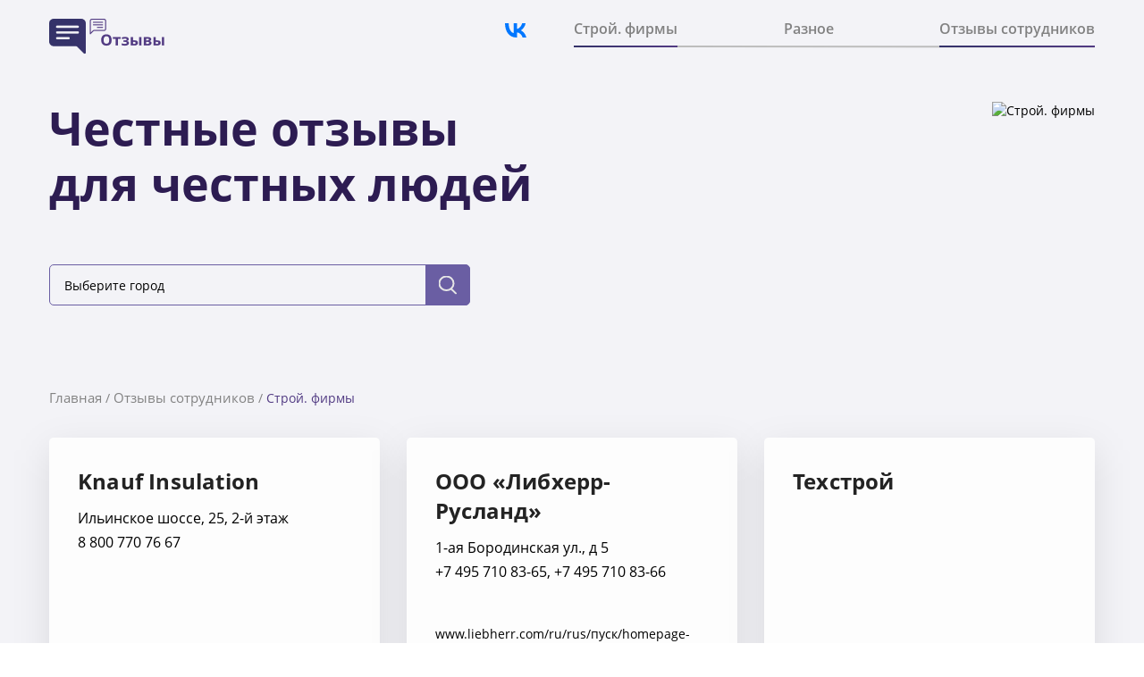

--- FILE ---
content_type: text/html; charset=UTF-8
request_url: https://ru-otziv.ru/otzyivyi_sotrudnikov/stroj._firmyi
body_size: 4360
content:
<!DOCTYPE html>
<html>
	<head>
		<meta charset="utf-8">
<base href="/" />
<title>Строй. фирмы | РуОтзыв</title>
<meta name="yandex-verification" content="7ffaf456f9d50ba9" />
<meta name="yandex-verification" content="a075d2bf0f0ec7cc" />
<meta name="yandex-verification" content="4d56fc9c85237eeb" />
<meta name="google-site-verification" content="lOpe2g2pkYdmRzkKdoTOME6tjZiYfFkd_kUekicMkEs" />
<meta name="google-site-verification" content="pRxarItDyUgZckVE4KAYW_GCtWpn9XZNBS0M8wNq_pk" />
<meta name="description" content="" />
<meta name="yandex-verification" content="e9a1ec2553125d1a" />
<meta name="viewport" content="width=device-width, initial-scale=1.0, maximum-scale=1.0, user-scalable=no">



<link href="assets/fonts/stylesheet.css" rel="stylesheet">
<meta name='yandex-verification' content='708389b49520e767' />
<script type="text/javascript" src="https://ajax.googleapis.com/ajax/libs/jquery/1.11.1/jquery.min.js"></script>



	</head>
	<body>
		<!---here---->
		<div class="fullwrapper header">
			<div class="container">
				<div class="logo-and-nav">
					<div class="new-logo">
						<a href="/"><img src="/assets/images/new-logo.png"></a>
					</div>
					<div class="social">
						<a href="https://vk.com/ruotziv" target="_blank">
							<svg width="24" height="16" viewBox="0 0 24 16" fill="none" xmlns="http://www.w3.org/2000/svg">
<path d="M13.0718 16C4.87192 16 0.19489 9.99399 0 0H4.10744C4.24236 7.33532 7.2704 10.4424 9.66887 11.0831V0H13.5366V6.32627C15.9051 6.05402 18.3932 3.17117 19.2327 0H23.1004C22.4558 3.90792 19.7575 6.79077 17.8387 7.97594C19.7575 8.9369 22.8307 11.4514 24 16H19.7425C18.8281 12.9569 16.5497 10.6026 13.5366 10.2822V16H13.0718Z" fill="#0077FF"/>
</svg>
						</a>
					</div>
					<div class="new-nav">
						<nav class="blog-nav">
	
		<a class="blog-nav-item active" href="" title="">Строй. фирмы</a>
	
	<a class="blog-nav-item  " href="/raznoe" title="Разное">Разное</a>
<a class="blog-nav-item last active " href="/otzyivyi_sotrudnikov" title="Отзывы сотрудников">Отзывы сотрудников</a>

</nav>
					</div>
				</div>
			</div>
		</div>
		<!---here---->
		<div class="fullwrapper main-block">
			<div class="container">
				<div class="main-title-search-img">
					<div class="main-title-and-search">
						<h1 class="main-title" data-id="1121">
							Честные отзывы для честных людей
						</h1>
						<div class="search">
							<form id="town-search">
							  <div class="__select" data-state="">
								<div class="__select__title" data-default="Выберите город">Выберите город</div>
								<div class="__select__content">
									<input id="'all-town" class="__select__input" type="radio" name="singleSelect"/>
									<label for="all-town" class="__select__label">Все города</label>
								  <input id="0-town" class="__select__input" type="radio" name="singleSelect"/><label for="0-town" class="__select__label">Москва</label><input id="1-town" class="__select__input" type="radio" name="singleSelect"/><label for="1-town" class="__select__label">Красногорск</label>
								</div>
								  <button type="submit" class="submit-button"></button>
							  </div>
							</form>
						</div>
					</div>
					<div class="main-image">
						<img src="" alt="Строй. фирмы">
					</div>
				</div>
			</div>
		</div>
		<div class="fullwrapper">
			<div class="container">
				<div class="blog-main">
					<!--<link href="/youlead/main.css" rel="stylesheet" />
<script type="text/javascript" src="/youlead/send.js" ></script>
    <form method="post" action="/youlead/youlead.php" id="YouLeadForm" class="form1">
<div class="text">
Подберем <br />
<span class="line2">лучшие условия</span><br />
<span class="line3">по автокредиту</span>
</div>
		<div class="youlead_message"></div>
        <select name="city" required="required"> 
               <option><span class="red">*</span> Выберите город</option>
               <option value="1">Москва</option>
               <option value="2">Санкт-Петербург</option>
        </select>
<br />
		<input type="text" name="phone" class="phone" required="required" placeholder="Ваш телефон"/><br />
        <input type="submit" class="btn" value="Отправить" name="submit" onclick="javascript: YouLeadsend(); return false;">

    </form>-->
					<!-- Start crumb -->
<span class="B_crumbBox"><span class="B_firstCrumb"><a class="B_homeCrumb" href="/" title="Отзывы об автосалонах Москвы, Санкт-Петербурга честные, телефоны, адреса">Главная</a></span> / <a class="B_crumb" href="/otzyivyi_sotrudnikov" title="Отзывы сотрудников">Отзывы сотрудников</a> / <span class="B_lastCrumb"><span class="B_currentCrumb">Строй. фирмы</span></span></span>
<!-- End crumb -->
					<div class="dop-block">
						<div class="main-blog-row">
	<div id="eFiltr_results">
		<div class="row">
			<div class="col-xs-12 col-sm-6 col-md-4 col-lg-4">
	<a class="blog-post-thumb" href="otzyivyi_sotrudnikov/knauf" style="display:block">
		<div class="blog-link">
			<h2 class="blog-post-title" style="">Knauf Insulation</h2>
		</div>
		<div class="blog-post-contacts">
			<div class="blog-post-address">
				Ильинское шоссе, 25, 2-й этаж
			</div>
			<div class="blog-post-phone">
				8 800 770 76 67
			</div>
		</div>
		<div class="blog-post-site">
			<div class="blog-post-site-inner-wrapper">
				knauf.ru
			</div>
		</div>
	</a>
</div><div class="col-xs-12 col-sm-6 col-md-4 col-lg-4">
	<a class="blog-post-thumb" href="otzyivyi_sotrudnikov/ooo_libherr-rusland" style="display:block">
		<div class="blog-link">
			<h2 class="blog-post-title" style="">ООО «Либхерр-Русланд»</h2>
		</div>
		<div class="blog-post-contacts">
			<div class="blog-post-address">
				1-ая Бородинская ул., д 5
			</div>
			<div class="blog-post-phone">
				+7 495 710 83-65, +7 495 710 83-66
			</div>
		</div>
		<div class="blog-post-site">
			<div class="blog-post-site-inner-wrapper">
				www.liebherr.com/ru/rus/пуск/homepage-rus.html
			</div>
		</div>
	</a>
</div><div class="col-xs-12 col-sm-6 col-md-4 col-lg-4">
	<a class="blog-post-thumb" href="otzyivyi_sotrudnikov/texstroj" style="display:block">
		<div class="blog-link">
			<h2 class="blog-post-title" style="">Техстрой </h2>
		</div>
		<div class="blog-post-contacts">
			<div class="blog-post-address">
				
			</div>
			<div class="blog-post-phone">
				
			</div>
		</div>
		<div class="blog-post-site">
			<div class="blog-post-site-inner-wrapper">
				
			</div>
		</div>
	</a>
</div>
		</div>
	</div>

	<div class="text-center">
		<button class="btn btn-bg load_a_ajax" data-offset="1" data-id="1121">Смотреть еще</button>
	</div>
</div>

<script>
	$( document ).ready(function() {
		$(document).on('click', '.load_a_ajax', function() {
			let offset = $(this).data('offset');
			let id = $(this).data('id');
			let town = $('.__select__title').text();

			$.post('load.php', {
				'offset': offset,
				'id': id,
				'action': 'load',
				'town': town,
			}, function(data) {
				if (data != '') {
					$('#eFiltr_results .row').append(data);
				}
				else{
					$('.main-blog-row button').css('display','none');
				}
			});
			$('.load_a_ajax').attr('data-offset', offset + 1);
			$('.load_a_ajax').data('offset', offset + 1);

			return false;
		});
	})
</script>
					</div>			
				</div>
			</div>
		</div>

		
		<div class="full-wrapper">
				<div class="fullwrapper fulwrapper-footer">
		<a href="/otkaz_ot_otvestvennosti.html">Правила</a><span>&nbsp;|&nbsp;</span><a href="konfidenczialnost.html">Конфиденциальность </a><span>&nbsp; | &nbsp;</span><span> </span><a href="/napisat_administraczii">Обратная связь</a>
	</div>
</div>
<!-- Yandex.Metrika counter -->
<script type="text/javascript" >
	var fired = false;

	window.addEventListener('scroll', () => {
		if (fired === false) {
			fired = true;

			setTimeout(() => {
				(function(m,e,t,r,i,k,a){m[i]=m[i]||function(){(m[i].a=m[i].a||[]).push(arguments)};
										 m[i].l=1*new Date();k=e.createElement(t),a=e.getElementsByTagName(t)[0],k.async=1,k.src=r,a.parentNode.insertBefore(k,a)})
				(window, document, "script", "https://mc.yandex.ru/metrika/tag.js", "ym");

				ym(26621052, "init", {
					clickmap:true,
					trackLinks:true,
					accurateTrackBounce:true,
					webvisor:true
				});
			}, 200)
		}
	});

</script>
<script>
const selectSingle = document.querySelector('.__select');
const selectSingle_title = selectSingle.querySelector('.__select__title');
const selectSingle_labels = selectSingle.querySelectorAll('.__select__label');

// Toggle menu
selectSingle_title.addEventListener('click', () => {
  if ('active' === selectSingle.getAttribute('data-state')) {
    selectSingle.setAttribute('data-state', '');
  } else {
    selectSingle.setAttribute('data-state', 'active');
  }
});

// Close when click to option
for (let i = 0; i < selectSingle_labels.length; i++) {
  selectSingle_labels[i].addEventListener('click', (evt) => {
    selectSingle_title.textContent = evt.target.textContent;
    selectSingle.setAttribute('data-state', '');
  });
}
 $("#town-search").submit(function (e) { // Устанавливаем событие отправки для формы с id=form
       e.preventDefault();
	 	let form_data = {}
        form_data.town = $('.__select__title').text();
	 	form_data.action = "townSearch";
	 	form_data.id = $('.main-title').attr('data-id');
        $.ajax({
            type: "POST", // Метод отправки
            url: "ajax.php", // Путь до php файла отправителя
            data: form_data,
            success:function(data){
				if (data == '') {
					$('.main-blog-row button').css('display','none');
					$('#eFiltr_results .row').html('<div class="col-12 not-found"><span>Ничего не найдно. Хотите</span> <a href="/napisat_administraczii" class="btn btn-theme">добавить организацию</a></div>');
				} else {
					$('#eFiltr_results .row').html(data);
				}
          },
        });
    });
	$(".__select__label").click(function (e) { // Устанавливаем событие отправки для формы с id=form
		setTimeout(() => {
            e.preventDefault();
			let form_data = {}
			form_data.town = $('.__select__title').text();
			form_data.action = "townSearch";
			form_data.id = $('.main-title').attr('data-id');
			$.ajax({
				type: "POST", // Метод отправки
				url: "ajax.php", // Путь до php файла отправителя
				data: form_data,
				success:function(data){
					if (data == '') {
						$('.main-blog-row button').css('display','none');
						$('#eFiltr_results .row').html('<div class="col-12 not-found"><span>Ничего не найдно. Хотите</span> <a href="/sozdat_organizaciyu" class="btn btn-theme">добавить организацию</a></div>');
					} else {
						$('#eFiltr_results .row').html(data);
					}
			  },
			});
        }, 200)
    });
</script>
<noscript><div><img src="https://mc.yandex.ru/watch/26621052" style="position:absolute; left:-9999px;" alt="" /></div></noscript>
<!-- /Yandex.Metrika counter -->

<link href="assets/css/bootstrap4.min.css" rel="stylesheet">
<link rel="stylesheet" type="text/css" media="screen, projection" href="assets/css/jquery.fancybox.css" />
<link rel="stylesheet" type="text/css" media="screen, projection" href="assets/css/menu_vertical.css" />
<link href="assets/css/style.css" rel="stylesheet">
<link rel="stylesheet" href="/assets/css/redesign.css">

<!-- <script async src="https://www.googletagmanager.com/gtag/js?id=UA-129269203-1"></script> -->
<script>
	window.dataLayer = window.dataLayer || [];
	function gtag(){dataLayer.push(arguments);}
	gtag('js', new Date());

	gtag('config', 'UA-129269203-1');
</script>
<script async type="text/javascript" src="assets/js/redesign.js"></script>

		</div>
		<script>
			const selectSingle = document.querySelector('.__select');
const selectSingle_title = selectSingle.querySelector('.__select__title');
const selectSingle_labels = selectSingle.querySelectorAll('.__select__label');

// Toggle menu
selectSingle_title.addEventListener('click', () => {
  if ('active' === selectSingle.getAttribute('data-state')) {
    selectSingle.setAttribute('data-state', '');
  } else {
    selectSingle.setAttribute('data-state', 'active');
  }
});

// Close when click to option
for (let i = 0; i < selectSingle_labels.length; i++) {
  selectSingle_labels[i].addEventListener('click', (evt) => {
    selectSingle_title.textContent = evt.target.textContent;
    selectSingle.setAttribute('data-state', '');
  });
}

// Reset title
/*const reset = document.querySelector('.reset');
reset.addEventListener('click', () => {
  selectSingle_title.textContent = selectSingle_title.getAttribute('data-default');
});*/

 $("#town-search").submit(function (e) { // Устанавливаем событие отправки для формы с id=form
       e.preventDefault();
	 	let form_data = {}
        form_data.town = $('.__select__title').text();
	 	form_data.action = "townSearch";
	 	form_data.id = $('.main-title').attr('data-id');
        $.ajax({
            type: "POST", // Метод отправки
            url: "ajax.php", // Путь до php файла отправителя
            data: form_data,
            success:function(data){
                $('#eFiltr_results .row').html(data);
          },
        });
    });
		</script>
	</body>
</html>

--- FILE ---
content_type: text/css
request_url: https://ru-otziv.ru/assets/css/menu_vertical.css
body_size: 1614
content:
/* Accordion */
#accordion{float:left}
.accordion{font: bold 14px Arial, sans-serif; border-top: 1px solid #ccc; border-right: 1px solid #ccc; border-left: 1px solid #ccc;position: relative;}
.accordion, .accordion li {margin:0; padding: 0; border: none;list-style-type:none;float:left;width:100%}
.accordion a {
  padding: 10px 10px 10px 50px;
   background: #ececec;
    text-decoration:none;
     display: block; color: #333;
      border-bottom: 1px solid #ccc;
       border-top: 1px solid #fff;
        position: relative;
         text-shadow: 1px 1px 1px #fff;
  color: #333;
  font-family: "Open Sans",Helvetica,Arial,sans-serif;
  font-weight: normal;

         }
.accordion a.dcjq-parent, .accordion a.dcjq-parent:hover {background: #D7D4D4 url(../img/menu_vertical/bg_grey.png) repeat-x 0 -1px;}
.accordion li:first-child  a.dcjq-parent
{
  border-radius: 5px 5px 0 0;
}
.accordion li:last-child  a.dcjq-parent
{
  border-radius:0 0 5px 5px ;
}

.accordion a.dcjq-parent.active {}
.accordion a .dcjq-icon {
  position: absolute; top: 50%;
   left: 14px;
    width: 34px; margin-top: -17px;
    height: 34px;
     background: url(../img/menu_vertical/arrow_grey_right.png) no-repeat 0 center;
    }
    .accordion a.test .dcjq-icon {
        background: url(../img/menu_vertical/arrow_grey_down.png) no-repeat  0 3px;
    }
.accordion a.dcjq-parent.active .dcjq-icon {background: url(../img/menu_vertical/arrow_grey_down.png) no-repeat 0 center;}
.accordion a:hover {/*background: #fff;*/ color: #428BCA;}
.accordion a:active{}
.sidebar-module ul.accordion li ul.accordion li a  {
  font-size: 14px;
}



--- FILE ---
content_type: text/css
request_url: https://ru-otziv.ru/assets/css/style.css
body_size: 9440
content:
#ajaxSearch_submit {
    margin:0;
    height: 50px;
    width: 50px;
    background:#428bca url(../img/search.png) no-repeat;
	background-size: 35px;
	background-position: center;
    border: 0;
    cursor:pointer;
    font-size:0;
}

body {
    /*  font-family: Georgia, "Times New Roman", Times, serif;*/
    font-family: 'Open Sans', Arial;
}

h1,
.h1,
h2,
.h2,
h3,
.h3,
h4,
.h4,
h5,
.h5,
h6,
.h6 {
    margin-top: 0;
    font-family: 'Open Sans', Helvetica, Arial, sans-serif;
    font-weight: normal;
    color: #333;
}

h2,
.h2 {
    font-size: 24px;
    font-weight: normal;
    margin: 15px 0 25px;
}

h3,
.h3 {
    font-size: 19px;
    font-weight: normal;
    margin: 25px 0 15px;
}

ul.articleul {
    list-style-type: none;
    margin-left: 0;
    margin-top: 20px;
    padding: 0;
}

ul.articleul li {
    margin-bottom: 20px;
    float: left;
    width: 100%;
}

a.rightlink {
    text-align: right;
    width: 100%;
    float: left;
}

.recommend-list {
    padding-left: 0;
}


/*
 * Override Bootstrap's default container.
 */

@media (min-width: 1200px) {
    .container {
        width: 80%;
    }
}


/*
 * Masthead for nav
 */

.blog-masthead {
    background-color: #428bca;
    -webkit-box-shadow: inset 0 -2px 5px rgba(0, 0, 0, .1);
    box-shadow: inset 0 -2px 5px rgba(0, 0, 0, .1);
}


/* Nav links */

.blog-nav-item {
    position: relative;
    display: inline-block;
    padding: 10px;
    font-weight: 500;
    color: #cdddeb;
}

.blog-nav-item:hover,
.blog-nav-item:focus {
    color: #fff;
    text-decoration: none;
}


/* Active state gets a caret at the bottom */

.blog-nav {
    font-size: 20px;
    text-align: center;
}

.blog-nav a {
    transition: .3s;
}

.blog-nav a:hover {
    background: rgba(26, 44, 68, 0.8);
}

.blog-nav .active {
    color: #fff;
}

.blog-nav .active:after {
    position: absolute;
    bottom: -8px;
    left: 50%;
    width: 0;
    height: 0;
    margin-left: -5px;
    vertical-align: middle;
    content: " ";
    border-right: 5px solid transparent;
    border-bottom: 5px solid;
    border-left: 5px solid transparent;
}

.news_one {
    display: block;
    border: 3px solid #999;
    padding: 10px;
    clear: both;
}

.recommend+.news_one {
    margin-bottom: 30px;
}

.news-item__img {
    width: 150px;
}

.text_news_tpl a,
.text_news_tpl a:hover,
.text_news_tpl a:focus {
    /* color:#000;
  text-decoration: underline; */
}


/*
 * Blog name and description
 */

.blog-header {
    padding-top: 20px;
    padding-bottom: 20px;
}

.blog-title {
    color: #2270b6;
    margin-bottom: 0;
    font-size: 60px;
    font-weight: normal;
}

.blog-description {
    font-size: 20px;
    color: #999;
}


/*
 * Main column and sidebar layout
 */

.blog-main {
    font-size: 14px;
    line-height: 1.4;
    margin-left: 20px;
}

.blog-sidebar {
    margin-left: 0;
}


/* Sidebar modules for boxing content */

.sidebar-module {
    padding: 15px;
    margin: 0 -15px 15px;
}

.sidebar-module-inset {
    padding: 15px;
    background-color: #f5f5f5;
    border-radius: 4px;
}

.sidebar-module-inset p:last-child,
.sidebar-module-inset ul:last-child,
.sidebar-module-inset ol:last-child {
    margin-bottom: 0;
}

.sidebar-module a {
    font-size: 16px;
}


/* Pagination */

.pager {
    margin-bottom: 60px;
    text-align: left;
}

.pager>li>o a {
    width: 140px;
    padding: 10px 20px;
    text-align: center;
    border-radius: 30px;
}

#tvkarta>ymaps {
    width: 100%!important;
    height: 350px!important;
    margin-top: 20px;
    margin-bottom: 30px;
}

.B_crumbBox {
    display: inline-block;
    padding: 8px 0;
    font-size: 15px;
}

a.B_homeCrumb,
a.B_crumb,
a.B_lastCrumb {
    font-size: 15px;
}

.blog-post {
    margin-bottom: 30px;
}

.blog-post-contacts {
    min-height: 100px;
}

.blog-post-address {
    font-size: 16px;
    margin-bottom: 5px;
}

.blog-post-phone {
    font-size: 16px;
}

.blog-post-thumb {
    height: 200px;
    border: 1px solid #e6e6e6;
    padding: 15px;
    box-shadow: 0px 0px 6px 0px rgba(0, 0, 0, 0.2);
    margin-bottom: 30px;
    overflow: hidden;
}

.blog-post-logo {
    min-height: 160px;
    text-align: center;
}

.blog-post-image {
    max-width: 100%;
    max-height: 160px;
}

.blog-post-thumb .blog-post-title {
    margin-bottom: 0;
    margin-top: 0;
    font-size: 24px;
    color: #428bca;
    margin-bottom: 22px;
    max-height: 32px;
    letter-spacing: 0.2px;
}

.date {
    color: #8D8D8D;
    font-size: 12px;
}

.share {
    margin-top: 20px;
}

.blog-post-last-mnenie {
    color: #428bca;
}

.blog-footer {
    padding: 40px 0;
    color: #999;
    text-align: center;
    background-color: #f9f9f9;
    border-top: 1px solid #e5e5e5;
}

.blog-footer p:last-child {
    margin-bottom: 0;
}

div.container.inner div.row div.blog-main div.blog-post p+h2 {
    /*display:none;*/
}

.gal {
    overflow: hidden;
}

.gal_item {
    width: 220px;
    float: left;
    margin: 10px;
}

.gal a img {
    margin: 0 10px
}

.gal {
    margin: 15px 0;
}

.news {
    margin-bottom: 20px;
}

.news .title {
    font-weight: bold;
}

.module_news {
    margin-top: 15px;
}

.module_news h2,
.module_news .h2 {
    font-weight: bold;
}

.sidebar-module>div#start {
    background-color: #428BCA;
    margin-bottom: 3px;
    cursor: pointer;
    font-weight: 600;
    padding: 5px;
    text-align: center;
    color: #fff;
}

@media (max-width:990px) {
    .mobi-hide {
        display: none !important;
    }
    .col-sm-12.recommend {
        clear: left;
    }
    .col-sm-8.blog-main img {
        max-width: 100%;
        height: auto;
    }
}

@media (min-width:991px) {
    .mobi-show {
        display: none!important;
    }
}

.blog-post {
    overflow: hidden;
}

.personal {
    margin: 20px 0;
}

.client,
.sotrudn {
    border: 1px solid #cfcfcf;
    padding: 10px 15px;
    border-radius: 50px;
    text-transform: uppercase;
    background: #7be76f;
}

.jot-comment {
    position: relative;
}

.jot-personal {
    position: relative;
    float: left;
    margin-right: 10px;
    margin-top: 6px;
}

.jot-row-alt .jot-comment-entry.sotr {
    background: #daf0fb;
    border: 1px solid #daf0fb;
}

.w__jot_input {
    min-height: 30px;
}

.jot-message {
    font-size: 14px !important;
    line-height: 1.4em !important;
}

.blog-post-title-only {
    text-align: center;
    padding-top: 65px;
}

.jot-post {
    margin-top: 5px;
}

.search
{
	width: 100%;
	max-width: 100%;
	margin: 4px auto 0;
	position: relative;
	margin-top: 30px;
}

.search label
{
	display: block;
	margin-bottom: 0;
}
#ajaxSearch_form
{
	width: 100%
	}

#ajaxSearch_form input[type=text]
{
	padding: 15px 10px;
	font-weight: normal;
	width: 100%;
	border: 1px solid #e6e6e6;
    box-shadow: 0px 0px 6px 0px rgba(0, 0, 0, 0.2);
	font-size: 13px;
	}
.search button, .search input[type=submit]
{
	background: #428bca;
	border:none;
	display:inline-block;
	color: #fff;
	padding: 8px 10px;
	position: absolute;
	right: 0;
	top: 0;
	font-size: 20px;
	bottom: 0;
	width: 50px;
	}
#ajaxSearch_output
{
	position: absolute;
	background: rgba(255,255,255,.9);
	padding: 15px;
	z-index: 999;
	border: 1px solid #dce2e4;
	left: 0;
	right: 0;
}
#searchClose
{
	display: inline;
    position: absolute;
    right: 10px;
    top: 50px;
    z-index: 99999;
}
.jot-avatar {
	display: none;
}
.jot-reply a {
	font-size: 12px!important;
}
.anchor {
	text-align: center;
	margin: 15px 0;
}
.anchor a {
    background-color: #0074cc;
    *background-color: #0055cc;
    background-image: -ms-linear-gradient(top, #0088cc, #0055cc);
    background-image: -webkit-gradient(linear, 0 0, 0 100%, from(#0088cc), to(#0055cc));
    background-image: -webkit-linear-gradient(top, #0088cc, #0055cc);
    background-image: -o-linear-gradient(top, #0088cc, #0055cc);
    background-image: -moz-linear-gradient(top, #0088cc, #0055cc);
    background-image: linear-gradient(top, #0088cc, #0055cc);
    background-repeat: repeat-x;
    border-color: #0055cc #0055cc #003580;
    border-color: rgba(0, 0, 0, 0.1) rgba(0, 0, 0, 0.1) rgba(0, 0, 0, 0.25);
    color: #fff;
    text-shadow: 0 -1px 0 rgba(0, 0, 0, 0.25);
    min-width: auto;
	display: block;
	padding: 8px 8px;
	max-width: 280px;
    border-radius: 4px;
	font-size: 18px
}

.not-found {
	font-size: 16px;
    display: flex;
    flex-wrap: wrap;
    align-items: center;
}
.not-found span {
	margin-right: 5px;
}
.btn-theme {
	background: #6A5EA3;
    color: #fff;
}

.anchor a:hover {
	text-decoration: none;
}

@media( max-width: 992px) {
	.blog-main {
		margin-left: 0;
	}
}

@media (max-width: 768px) {
	.blog-post-thumb-image {
		width: 100%;
	}
}

@media (max-width: 442px) {
	.blog-post-thumb-image {
		width: auto;	
	}
}

.blog-post-thumb-cat {
	height: 245px;
	padding: 0;
	padding-top: 15px;
}

.blog-post-thumb-cat .blog-post-title-only {
    padding-top: 0;
	font-weight: 600;
}

--- FILE ---
content_type: text/css
request_url: https://ru-otziv.ru/assets/css/redesign.css
body_size: 52234
content:
img{
	width: 100%;
	height: auto;
}
body{
	font-family: 'Open Sans';
	font-style: normal;
	font-weight: 400;
	font-size: 14px;
	line-height: 19px;
	text-transform: capitalize;
	color: #000000;
	text-transform: none;
	scroll-behavior: smooth;
}
a{
	color: #000;
}
a:hover{
	text-decoration: none;
	color: #000;
}
h1{
	font-weight: 700;
	font-size: 52px;
	line-height: 121.18%;
	color: #2D1C52;
}
.fullwrapper{
	width: 100%;
	background: #F3F3F7;
}
.container{
	width: 100%;
	max-width: 1200px;
}

.logo-and-nav{
	padding-top: 21px;
	display: flex;
	flex-wrap: wrap;
	justify-content: space-between;
	align-items: end;
	padding-bottom: 11px;
}
.social {
	font-size: 16px;
  	line-height: 22px;
  	color: #828282;
	flex-basis: 30%;
    text-align: right;
}
.new-nav{
	max-width: 583px;
	width: 100%;
	position: relative;
}
.new-nav:after{
	background-image: url("data:image/svg+xml,%3Csvg width='584' height='3' viewBox='0 0 584 3' fill='none' xmlns='http://www.w3.org/2000/svg'%3E%3Cline x1='1.00044' y1='1.00044' x2='582.004' y2='1.25725' stroke='%23BDBDBD' stroke-width='2' stroke-linecap='round'/%3E%3C/svg%3E%0A");
	position: absolute;
	content: '';
	width: 100%;
	height: 3px;
	bottom: -11px;
	z-index: 100;
}
.blog-nav-item{
	font-weight: 600;
	font-size: 16px;
	line-height: 22px;
	color: #828282;
	padding: 0;
	position: relative;
}
.blog-nav-item:after{
	content: '';
	position: absolute;
	background-image: url("data:image/svg+xml,%3Csvg width='195' height='2' viewBox='0 0 195 2' fill='none' xmlns='http://www.w3.org/2000/svg'%3E%3Cline x1='1' y1='1' x2='194' y2='1' stroke='url(%23paint0_linear_142_10107)' stroke-width='2' stroke-linecap='round'/%3E%3Cdefs%3E%3ClinearGradient id='paint0_linear_142_10107' x1='38.096' y1='2.5' x2='176.275' y2='2.50007' gradientUnits='userSpaceOnUse'%3E%3Cstop stop-color='%23343269'/%3E%3Cstop offset='1' stop-color='%23523B83'/%3E%3C/linearGradient%3E%3C/defs%3E%3C/svg%3E%0A");
	width: 100%;
	height: 2px;
	left: 0;
	bottom: -10px;
	z-index: 200;
	display: none;
}
.blog-nav-item:hover{
	color: #2d1c52;
}
.blog-nav-item:hover:after{
	display: block;
}
.blog-nav a:hover {
    background: none;
}
.blog-nav{
	justify-content: space-between;
    display: flex;
}
.blog-nav .active{
	color: #828282;
}
/*Header end*/

/*main title start*/
.main-title-search-img{
	display: flex;
	align-items: end;
    justify-content: space-between;
}
.main-title-and-search{
	max-width: 570px;
}
.main-title{
	margin-bottom: 60px;
}
.search{
	max-width: 471px;
	margin: 0;
}
#ajaxSearch_form input[type=text]{
	box-shadow: none;
	background: #FFFFFF;
	border: 1px solid #6A5EA3;
	border-radius: 6px;
	max-height: 46px;
	font-weight: 400;
	font-size: 16px;
	line-height: 22px;
	text-transform: capitalize;
	color: #4F4F4F;
}
#ajaxSearch_submit{
	width: 54px;
	height: 46px;
	background: #6A5EA3 url(../images/redesign/search-ico.png)no-repeat center;
	border-radius: 0px 6px 6px 0px;
}
/*main title end*/

/*blog main start*/
.blog-main{
	margin-left: 0;
}
.blog-post-thumb{
	background: #FDFDFD;
	border-radius: 5px;
	filter: drop-shadow(0px 14px 21px rgba(0, 0, 0, 0.1));
	box-shadow: none;
	border: 0;
	padding: 32px;
	position: relative;
	height: 100%;
}
.blog-post-thumb:after{
	position: absolute;
	content: '';
	bottom: 0;
	left: 0;
	height: 5px;
	width: 0;
	border-radius: 5px;
	background: linear-gradient(90deg, #343269 19.54%, #523B83 90.4%);
	transition: 250ms;
}
.blog-post-thumb:hover:after{
	width: 100%;
}
.blog-post-thumb:hover .blog-post-site-inner-wrapper:after{
	right: -50px;
}
.blog-post-site-inner-wrapper{
	position: relative;
}
.blog-post-site-inner-wrapper:after{
	position: absolute;
	content: '';
	right: -39px;
	top: 3px;
	background-image: url("data:image/svg+xml,%3Csvg width='25' height='13' viewBox='0 0 25 13' fill='none' xmlns='http://www.w3.org/2000/svg'%3E%3Cpath d='M24.5303 7.03033C24.8232 6.73744 24.8232 6.26256 24.5303 5.96967L19.7574 1.1967C19.4645 0.903806 18.9896 0.903806 18.6967 1.1967C18.4038 1.48959 18.4038 1.96447 18.6967 2.25736L22.9393 6.5L18.6967 10.7426C18.4038 11.0355 18.4038 11.5104 18.6967 11.8033C18.9896 12.0962 19.4645 12.0962 19.7574 11.8033L24.5303 7.03033ZM0 7.25L24 7.25V5.75L0 5.75L0 7.25Z' fill='url(%23paint0_linear_725_104)'/%3E%3Cdefs%3E%3ClinearGradient id='paint0_linear_725_104' x1='4.68874' y1='7' x2='21.6954' y2='7' gradientUnits='userSpaceOnUse'%3E%3Cstop stop-color='%23343269'/%3E%3Cstop offset='1' stop-color='%23523B83'/%3E%3C/linearGradient%3E%3C/defs%3E%3C/svg%3E%0A");
	width: 25px;
	height: 13px;
	transition: 250ms;
}
.blog-post-thumb .blog-post-title{
	margin-bottom: 14px;
	font-weight: 700;
	font-size: 24px;
	line-height: 33px;
	color: #232323;
	max-height: fit-content;
}
.main-blog-row{
	padding-bottom: 183px;
}
#eFiltr_results .row{
	row-gap: 30px;
}
.blog-post-contacts{
	min-height: auto;
}
/*blog main end*/

/*footer start*/
.fulwrapper-footer a{
	z-index: 2;
}
.fulwrapper-footer{
	height: 60px;
	display: flex;
	align-items: center;
	justify-content: center;
	background: #6A5EA3;
	position: relative;
	
}
.fulwrapper-footer a{
	font-weight: 400;
	font-size: 16px;
	line-height: 22px;
	color: #FFFFFF;
}
.fulwrapper-footer span{
	font-weight: 400;
	font-size: 16px;
	line-height: 22px;
	color: #FFFFFF;
}
.fulwrapper-footer:after{
	position: absolute;
	content: '';
	bottom: 0;
	margin: 0 auto;
	width: 100%;
	max-width: 1170px;
	height: 140px;
	background-image: url("data:image/svg+xml,%3Csvg width='1170' height='140' viewBox='0 0 1170 140' fill='none' xmlns='http://www.w3.org/2000/svg'%3E%3Cpath d='M1090.8 26.3943H1024.67V235.991H1090.8V26.3943Z' fill='white'/%3E%3Cpath d='M1090.81 26.3943H1057.74V235.419H1090.81V26.3943Z' fill='white'/%3E%3Cpath d='M1055.57 5.81871H1032.22V26.3942H1055.57V5.81871Z' fill='white'/%3E%3Cpath d='M1055.57 5.81871H1050.01V26.3942H1055.57V5.81871Z' fill='white'/%3E%3Cpath d='M1019.16 26.3944V25.1978H1092.74V26.3944' fill='%23E0E0E0'/%3E%3Cpath d='M1043.33 35.3685H1037.73V47.1694H1043.33V35.3685Z' fill='%23FAFAFA'/%3E%3Cpath d='M1057.74 51.8515C1057.74 51.9729 1050.34 52.0769 1041.21 52.0769C1032.08 52.0769 1024.67 51.9729 1024.67 51.8515C1024.67 51.7301 1032.08 51.626 1041.21 51.626C1050.34 51.626 1057.74 51.6867 1057.74 51.8515Z' fill='%23E0E0E0'/%3E%3Cpath d='M1076.68 35.3685H1071.08V47.1694H1076.68V35.3685Z' fill='%23E0E0E0'/%3E%3Cpath d='M1091.1 51.8515C1091.1 51.9729 1083.69 52.0769 1074.56 52.0769C1065.43 52.0769 1058.03 51.9729 1058.03 51.8515C1058.03 51.7301 1065.43 51.626 1074.56 51.626C1083.69 51.626 1091.1 51.6867 1091.1 51.8515Z' fill='%23E0E0E0'/%3E%3Cpath d='M1076.68 58.8053H1071.08V70.6061H1076.68V58.8053Z' fill='%23E0E0E0'/%3E%3Cpath d='M1091.1 75.2623C1091.1 75.3837 1083.69 75.4878 1074.56 75.4878C1065.43 75.4878 1058.03 75.3837 1058.03 75.2623C1058.03 75.141 1065.43 75.0369 1074.56 75.0369C1083.69 75.0369 1091.1 75.1149 1091.1 75.2623Z' fill='%23E0E0E0'/%3E%3Cpath d='M1076.68 82.9445H1071.08V94.7453H1076.68V82.9445Z' fill='%23E0E0E0'/%3E%3Cpath d='M1091.1 99.3842C1091.1 99.5142 1083.69 99.6096 1074.56 99.6096C1065.43 99.6096 1058.03 99.5142 1058.03 99.3842C1058.03 99.2541 1065.43 99.1587 1074.56 99.1587C1083.69 99.1587 1091.1 99.2628 1091.1 99.3842Z' fill='%23E0E0E0'/%3E%3Cpath d='M1076.68 107.092H1071.08V118.893H1076.68V107.092Z' fill='%23E0E0E0'/%3E%3Cpath d='M1091.1 123.532C1091.1 123.653 1083.69 123.757 1074.56 123.757C1065.43 123.757 1058.03 123.653 1058.03 123.532C1058.03 123.411 1065.43 123.307 1074.56 123.307C1083.69 123.307 1091.1 123.402 1091.1 123.532Z' fill='%23E0E0E0'/%3E%3Cpath d='M1076.68 130.547H1071.08V142.347H1076.68V130.547Z' fill='%23E0E0E0'/%3E%3Cpath d='M1043.33 59.1609H1037.73V70.9617H1043.33V59.1609Z' fill='%23FAFAFA'/%3E%3Cpath d='M1057.74 75.6005C1057.74 75.7219 1050.34 75.826 1041.21 75.826C1032.08 75.826 1024.67 75.7219 1024.67 75.6005C1024.67 75.4791 1032.08 75.3751 1041.21 75.3751C1050.34 75.3751 1057.74 75.4791 1057.74 75.6005Z' fill='%23E0E0E0'/%3E%3Cpath d='M1043.33 82.9533H1037.73V94.7541H1043.33V82.9533Z' fill='%23FAFAFA'/%3E%3Cpath d='M1057.74 99.3928C1057.74 99.5142 1050.34 99.6183 1041.21 99.6183C1032.08 99.6183 1024.67 99.5142 1024.67 99.3928C1024.67 99.2714 1032.08 99.1674 1041.21 99.1674C1050.34 99.1674 1057.74 99.2714 1057.74 99.3928Z' fill='%23E0E0E0'/%3E%3Cpath d='M1043.33 106.746H1037.73V118.546H1043.33V106.746Z' fill='%23FAFAFA'/%3E%3Cpath d='M1057.74 123.185C1057.74 123.315 1050.34 123.411 1041.21 123.411C1032.08 123.411 1024.67 123.315 1024.67 123.185C1024.67 123.055 1032.08 122.96 1041.21 122.96C1050.34 122.96 1057.74 123.064 1057.74 123.185Z' fill='%23E0E0E0'/%3E%3Cpath d='M1043.33 130.547H1037.73V142.347H1043.33V130.547Z' fill='%23FAFAFA'/%3E%3Cpath d='M1167.71 116.439H1089.55V364.135H1167.71V116.439Z' fill='white'/%3E%3Cpath d='M1167.71 119.691H1128.63V364.144H1167.71V119.691Z' fill='white'/%3E%3Cpath d='M1126.08 95.3696H1098.48V119.691H1126.08V95.3696Z' fill='white'/%3E%3Cpath d='M1126.08 95.3696H1119.5V119.691H1126.08V95.3696Z' fill='white'/%3E%3Cpath d='M1083.04 119.691V118.269H1170V119.691' fill='%23E0E0E0'/%3E%3Cpath d='M1111.6 130.295H1104.99V144.246H1111.6V130.295Z' fill='%23FAFAFA'/%3E%3Cpath d='M1151.02 130.295H1144.4V144.246H1151.02V130.295Z' fill='%23E0E0E0'/%3E%3Cpath d='M163.694 23.8097H87.1577V266.363H163.694V23.8097Z' fill='white'/%3E%3Cpath d='M163.685 23.8097H125.421V265.696H163.685V23.8097Z' fill='white'/%3E%3Cpath d='M122.916 0H95.8892V23.8097H122.916V0Z' fill='white'/%3E%3Cpath d='M122.915 0H116.473V23.8097H122.915V0Z' fill='white'/%3E%3Cpath d='M80.7759 23.8096V22.4223H165.931V23.8096' fill='%23E0E0E0'/%3E%3Cpath d='M108.739 34.1972H102.262V47.8536H108.739V34.1972Z' fill='%23FAFAFA'/%3E%3Cpath d='M125.421 53.2207C125.421 53.3594 116.855 53.4808 106.294 53.4808C95.733 53.4808 87.1577 53.3594 87.1577 53.2207C87.1577 53.082 95.7244 52.9606 106.294 52.9606C116.863 52.9606 125.421 53.0733 125.421 53.2207Z' fill='%23E0E0E0'/%3E%3Cpath d='M147.341 34.1972H140.864V47.8536H147.341V34.1972Z' fill='%23E0E0E0'/%3E%3Cpath d='M164.023 53.2207C164.023 53.3594 155.456 53.4808 144.887 53.4808C134.317 53.4808 125.759 53.3594 125.759 53.2207C125.759 53.082 134.317 52.9606 144.887 52.9606C155.456 52.9606 164.023 53.0733 164.023 53.2207Z' fill='%23E0E0E0'/%3E%3Cpath d='M147.341 61.3191H140.864V74.9755H147.341V61.3191Z' fill='%23E0E0E0'/%3E%3Cpath d='M164.023 80.3426C164.023 80.4813 155.456 80.6027 144.887 80.6027C134.317 80.6027 125.759 80.4813 125.759 80.3426C125.759 80.2039 134.317 80.0825 144.887 80.0825C155.456 80.0825 164.023 80.2299 164.023 80.3426Z' fill='%23E0E0E0'/%3E%3Cpath d='M147.341 89.256H140.864V102.912H147.341V89.256Z' fill='%23E0E0E0'/%3E%3Cpath d='M164.023 108.279C164.023 108.418 155.456 108.54 144.887 108.54C134.317 108.54 125.759 108.418 125.759 108.279C125.759 108.141 134.317 108.019 144.887 108.019C155.456 108.019 164.023 108.132 164.023 108.279Z' fill='%23E0E0E0'/%3E%3Cpath d='M147.341 117.193H140.864V130.849H147.341V117.193Z' fill='%23E0E0E0'/%3E%3Cpath d='M164.023 136.216C164.023 136.364 155.456 136.477 144.887 136.477C134.317 136.477 125.759 136.364 125.759 136.216C125.759 136.069 134.317 135.956 144.887 135.956C155.456 135.956 164.023 136.069 164.023 136.216Z' fill='%23E0E0E0'/%3E%3Cpath d='M108.739 61.7353H102.262V75.3916H108.739V61.7353Z' fill='%23FAFAFA'/%3E%3Cpath d='M125.421 80.7501C125.421 80.8975 116.855 81.0102 106.294 81.0102C95.733 81.0102 87.1577 80.8975 87.1577 80.7501C87.1577 80.6027 95.7244 80.49 106.294 80.49C116.863 80.49 125.421 80.6113 125.421 80.7501Z' fill='%23E0E0E0'/%3E%3Cpath d='M108.739 89.2648H102.262V102.921H108.739V89.2648Z' fill='%23FAFAFA'/%3E%3Cpath d='M125.421 108.288C125.421 108.427 116.855 108.548 106.294 108.548C95.733 108.548 87.1577 108.427 87.1577 108.288C87.1577 108.15 95.7244 108.028 106.294 108.028C116.863 108.028 125.421 108.141 125.421 108.288Z' fill='%23E0E0E0'/%3E%3Cpath d='M108.739 116.803H102.262V130.459H108.739V116.803Z' fill='%23FAFAFA'/%3E%3Cpath d='M125.421 135.818C125.421 135.965 116.855 136.078 106.294 136.078C95.733 136.078 87.1577 135.965 87.1577 135.818C87.1577 135.67 95.7244 135.558 106.294 135.558C116.863 135.558 125.421 135.722 125.421 135.818Z' fill='%23E0E0E0'/%3E%3Cpath d='M240.438 43.336H170.786V264.066H240.438V43.336Z' fill='white'/%3E%3Cpath d='M240.429 43.336H205.608V263.459H240.429V43.336Z' fill='white'/%3E%3Cpath d='M242.476 42.0701H168.203V43.3361H242.476V42.0701Z' fill='%23E0E0E0'/%3E%3Cpath d='M190.434 52.7871H184.538V65.2209H190.434V52.7871Z' fill='%23FAFAFA'/%3E%3Cpath d='M205.616 70.0938C205.616 70.2239 197.813 70.3366 188.206 70.3366C178.598 70.3366 170.786 70.2239 170.786 70.0938C170.786 69.9638 178.59 69.8597 188.206 69.8597C197.821 69.8597 205.616 69.9638 205.616 70.0938Z' fill='%23E0E0E0'/%3E%3Cpath d='M225.559 52.7871H219.663V65.2209H225.559V52.7871Z' fill='%23E0E0E0'/%3E%3Cpath d='M240.741 70.0938C240.741 70.2239 232.938 70.3366 223.331 70.3366C213.724 70.3366 205.92 70.2239 205.92 70.0938C205.92 69.9638 213.724 69.8597 223.331 69.8597C232.938 69.8597 240.741 69.9638 240.741 70.0938Z' fill='%23E0E0E0'/%3E%3Cpath d='M225.559 77.4639H219.663V89.8976H225.559V77.4639Z' fill='%23E0E0E0'/%3E%3Cpath d='M240.741 94.7793C240.741 94.9093 232.938 95.0134 223.331 95.0134C213.724 95.0134 205.92 94.9093 205.92 94.7793C205.92 94.6492 213.724 94.5365 223.331 94.5365C232.938 94.5365 240.741 94.6406 240.741 94.7793Z' fill='%23E0E0E0'/%3E%3Cpath d='M225.559 102.886H219.663V115.32H225.559V102.886Z' fill='%23E0E0E0'/%3E%3Cpath d='M240.741 120.202C240.741 120.332 232.938 120.436 223.331 120.436C213.724 120.436 205.92 120.332 205.92 120.202C205.92 120.072 213.724 119.968 223.331 119.968C232.938 119.968 240.741 120.115 240.741 120.202Z' fill='%23E0E0E0'/%3E%3Cpath d='M225.559 128.317H219.663V140.751H225.559V128.317Z' fill='%23E0E0E0'/%3E%3Cpath d='M190.434 77.8454H184.538V90.2792H190.434V77.8454Z' fill='%23FAFAFA'/%3E%3Cpath d='M205.616 95.1522C205.616 95.2822 197.813 95.3863 188.206 95.3863C178.598 95.3863 170.786 95.2822 170.786 95.1522C170.786 95.0221 178.59 94.9181 188.206 94.9181C197.821 94.9181 205.616 95.0221 205.616 95.1522Z' fill='%23E0E0E0'/%3E%3Cpath d='M190.434 102.895H184.538V115.329H190.434V102.895Z' fill='%23FAFAFA'/%3E%3Cpath d='M205.616 120.21C205.616 120.34 197.813 120.444 188.206 120.444C178.598 120.444 170.786 120.34 170.786 120.21C170.786 120.08 178.59 119.976 188.206 119.976C197.821 119.976 205.616 120.115 205.616 120.21Z' fill='%23E0E0E0'/%3E%3Cpath d='M190.434 127.953H184.538V140.387H190.434V127.953Z' fill='%23FAFAFA'/%3E%3Cpath d='M82.9092 122.057H6.37305V364.611H82.9092V122.057Z' fill='white'/%3E%3Cpath d='M82.9092 122.057H44.6455V363.943H82.9092V122.057Z' fill='white'/%3E%3Cpath d='M42.1393 98.2389H15.1128V122.049H42.1393V98.2389Z' fill='white'/%3E%3Cpath d='M42.1396 98.2389H35.6973V122.049H42.1396V98.2389Z' fill='white'/%3E%3Cpath d='M0 122.057V120.67H85.1461V122.057' fill='%23E0E0E0'/%3E%3Cpath d='M27.9628 132.436H21.4858V146.092H27.9628V132.436Z' fill='%23FAFAFA'/%3E%3Cpath d='M66.5561 132.436H60.0791V146.092H66.5561V132.436Z' fill='%23E0E0E0'/%3E%3Cpath d='M933.091 69.0801C933.75 64.2765 926.978 60.3227 921.879 59.9152C919.452 59.7158 916.928 60.0886 914.631 59.2909C909.645 57.5568 907.694 51.1144 902.787 49.0595C899.154 47.5248 894.983 48.8947 891.445 50.6636C887.908 52.4324 884.431 54.6694 880.494 54.9295C877.026 55.1463 873.35 53.8717 870.35 55.5452C868.121 56.7937 866.951 59.3689 864.887 60.8863C862.823 62.4037 860.248 62.6898 857.751 62.8199C855.254 62.9499 852.661 62.9846 850.39 64.0251C848.118 65.0656 846.228 67.4934 846.705 69.9298L933.091 69.0801Z' fill='white'/%3E%3Cpath d='M258.568 20.1506C259.002 16.9685 254.519 14.3499 251.146 14.0811C249.534 13.9511 247.869 14.1939 246.343 13.6649C243.039 12.5117 241.721 8.24576 238.539 6.89313C236.129 5.87866 233.337 6.78041 231.022 7.95096C228.707 9.1215 226.383 10.6042 223.773 10.7776C221.51 10.9163 219.039 10.0753 217.062 11.1851C215.579 12.0522 214.807 13.717 213.438 14.7228C212.018 15.5957 210.378 16.0412 208.712 16.006C207.052 15.9621 205.398 16.2328 203.839 16.8037C202.33 17.4887 201.082 19.0841 201.394 20.7142L258.568 20.1506Z' fill='white'/%3E%3Cpath d='M1001.39 26.3509C1001.82 23.1687 997.341 20.5589 993.968 20.2814C992.355 20.1513 990.69 20.4028 989.164 19.8652C985.861 18.7207 984.543 14.4547 981.36 13.0934C978.95 12.0789 976.158 12.9807 973.843 14.1599C971.528 15.3391 969.204 16.8131 966.594 16.9779C964.323 17.1253 961.86 16.2842 959.874 17.3941C958.4 18.2611 957.62 19.9259 956.259 20.923C954.842 21.8024 953.2 22.2484 951.533 22.2063C949.874 22.1712 948.222 22.4416 946.66 23.004C945.152 23.6977 943.903 25.2931 944.215 26.9145L1001.39 26.3509Z' fill='white'/%3E%3Cpath d='M1163.94 65.4818C1164.37 62.2996 1159.89 59.6811 1156.52 59.4123C1154.9 59.2822 1153.24 59.525 1151.71 58.9961C1148.41 57.8516 1147.09 53.5856 1143.91 52.2243C1141.5 51.2098 1138.71 52.1116 1136.39 53.2908C1134.08 54.47 1131.75 55.944 1129.14 56.1088C1126.87 56.2562 1124.41 55.4151 1122.42 56.5163C1120.95 57.3834 1120.17 59.0481 1118.81 60.0539C1117.39 60.9333 1115.75 61.3793 1114.08 61.3372C1112.42 61.2933 1110.77 61.564 1109.21 62.1349C1107.7 62.8286 1106.45 64.4153 1106.76 66.0454L1163.94 65.4818Z' fill='white'/%3E%3Cpath d='M65.6975 54.2612C66.1397 51.0791 61.6483 48.4605 58.2754 48.1917C56.6713 48.0617 54.9979 48.3045 53.4718 47.7755C50.177 46.6223 48.8504 42.3564 45.6682 41.0037C43.2578 39.9893 40.4658 40.891 38.1507 42.0616C35.8357 43.2321 33.4339 44.6801 30.824 44.8882C28.561 45.0269 26.0985 44.1859 24.1129 45.2957C22.6302 46.1628 21.8585 47.8276 20.4972 48.8334C19.0742 49.7047 17.4313 50.15 15.763 50.1166C14.1029 50.0727 12.4495 50.3434 10.8901 50.9143C9.3814 51.6167 8.14149 53.1947 8.47097 54.8248L65.6975 54.2612Z' fill='white'/%3E%3C/svg%3E%0A");
}
/*footer end*/
/*breadcrumbs start*/

.B_crumbBox{
	padding-top: 10px;
	margin-bottom: 35px;
	font-weight: 400;
	font-size: 14px;
	line-height: 19px;
	padding-bottom: 0;
	color: #828282;
}
.B_homeCrumb{
	color: #828282;
}
.B_lastCrumb{
	color: #523B83;
}
.margin-30-wrap{
	margin-left: -15px;
	margin-right: -15px;
}
/*breadcrumbs end*/

/*different start*/
.different_thumb-redesign{
	padding: 30px 10px 13px 23px;
	filter: drop-shadow(0px 14px 21px rgba(0, 0, 0, 0.1));
	border-radius: 15px;
	text-align: left;
	height: 215px;
	position: relative;
}
.different_thumb-redesign .different-title{
	font-weight: 700;
	font-size: 32px;
	line-height: 44px;
	color: #523B83;
	text-align: left;
}
.for-background-image{
	height: 100%;
}
.different-item:nth-child(1) .different_thumb-redesign{
	padding-right: 0;
	padding-bottom: 0;
}
.different-item:nth-child(2) .different_thumb-redesign{
	padding-right: 0;
	padding-bottom: 24px;
}
.different-item:nth-child(6) .different_thumb-redesign{
	padding-bottom: 17px;
}
.different-item:nth-child(7) .different_thumb-redesign{
	padding-right: 0;
	padding-bottom: 16px;
}
.more-link-box{
	position: absolute;
	bottom: 34px;
}
.more-link{
	font-weight: 700;
	font-size: 14px;
	line-height: 19px;
	text-transform: lowercase;
	color: #2D1C52;
	position: relative;
}
.more-link:hover{
	text-decoration: none;
}
.more-link:after{
	position: absolute;
	content: '';
	width: 25px;
	height: 13px;
	background-image: url("data:image/svg+xml,%3Csvg width='25' height='13' viewBox='0 0 25 13' fill='none' xmlns='http://www.w3.org/2000/svg'%3E%3Cpath d='M24.5303 7.03033C24.8232 6.73744 24.8232 6.26256 24.5303 5.96967L19.7574 1.1967C19.4645 0.903806 18.9896 0.903806 18.6967 1.1967C18.4038 1.48959 18.4038 1.96447 18.6967 2.25736L22.9393 6.5L18.6967 10.7426C18.4038 11.0355 18.4038 11.5104 18.6967 11.8033C18.9896 12.0962 19.4645 12.0962 19.7574 11.8033L24.5303 7.03033ZM0 7.25L24 7.25V5.75L0 5.75L0 7.25Z' fill='url(%23paint0_linear_140_5422)'/%3E%3Cdefs%3E%3ClinearGradient id='paint0_linear_140_5422' x1='4.68874' y1='7' x2='21.6954' y2='7' gradientUnits='userSpaceOnUse'%3E%3Cstop stop-color='%23343269'/%3E%3Cstop offset='1' stop-color='%23523B83'/%3E%3C/linearGradient%3E%3C/defs%3E%3C/svg%3E%0A");
	right: -40px;
	top: 3px;
}
.header{
	padding-bottom: 40px;
}
.main-block{
	padding-bottom: 84px;
}
.text-center{
	display: flex;
	width: 100%;
	justify-content: center;
}
.text-center button{
	font-weight: 600;
	font-size: 16px;
	line-height: 22px;
	text-decoration-line: underline;
	margin-top: 45px;
}
.blog-post-thumb{
	min-height: 250px;
	position: relative;
}
.blog-post-site{
	position: absolute;
	left: 32px;
	bottom: 32px;
}

/*search start*/
.search{
	
}

.main-search{
	max-width: 471px;
}
.main-search fieldset{
	display: flex;
}
.enter-input{
	padding: 13px 15px 11px 25px;
	width: 100%;
	border-radius: 6px 0 0 6px;
	border: 1px solid #6A5EA3;
	border-right: 0;
}
.search .submit-button{
	background: #6A5EA3;
	border-radius: 0px 6px 6px 0px;
}
.search .submit-button:after{
	position: absolute;
	content: '';
	left: 50%;
	top: 50%;
	transform: translate(-50%,-50%);
	width: 21px;
	height: 21px;
	background-image: url("data:image/svg+xml,%3Csvg width='21' height='21' viewBox='0 0 21 21' fill='none' xmlns='http://www.w3.org/2000/svg'%3E%3Cpath d='M14.5 15.1219L19.5 20' stroke='%23E5E5E5' stroke-width='2' stroke-linecap='round' stroke-linejoin='round'/%3E%3Cpath d='M17 8.78049C17 13.0544 13.4417 16.561 9 16.561C4.5583 16.561 1 13.0544 1 8.78049C1 4.50658 4.5583 1 9 1C13.4417 1 17 4.50658 17 8.78049Z' stroke='%23E5E5E5' stroke-width='2'/%3E%3C/svg%3E%0A");
}
}
* {
  box-sizing: border-box;
}
.__select {
  position: relative;
  width: 100%;
  max-width: 471px;
  height: 46px;
}
.__select[data-state=active] .__select__content {
  opacity: 1;
  z-index: 8;
}
.__select[data-state=active] .__select__label + .__select__input + .__select__label {
  max-height: 40px;
  border-top-width: 1px;
}

.__select__title {
  display: flex;
  align-items: center;
  width: 100%;
  height: 100%;
  padding: 8px 16px;
  border-radius: 5px;
  border: solid 1px #6A5EA3;
  cursor: pointer;
}

.__select__title::after {
  transform: translate(3px, -50%) rotate(-45deg);
}
.__select__title:hover {
  border-color: #6A5EA3;
}
.__select__title:hover::before, .__select__title:hover::after {
  background-color:#6A5EA3;
}

.__select__content {
  position: absolute;
  top: 47px;
  left: 0;
  display: flex;
  flex-direction: column;
  width: calc(100% - 46px);
  background-color: #ffffff;
  border: 1px solid #6A5EA3;
  border-top: none;
  border-bottom-left-radius: 5px;
  border-bottom-right-radius: 5px;
  transition: all 0.3s ease-out;
  opacity: 0;
  z-index: 0;
}

.__select__input {
  display: none;
}
.__select__input:checked + label {
  background-color: #dedede;
}
.__select__input:disabled + label {
  opacity: 0.6;
  pointer-events: none;
}

.__select__label {
  display: flex;
  align-items: center;
  width: 100%;
  height: 40px;
  padding: 0 16px;
  transition: all 0.2s ease-out;
  cursor: pointer;
}
.__select__label + input + .__select__label {
  border-top: 0 solid #C7CCD160;
}
.__select__label:hover {
  background-color: #6A5EA3 !important;
  color: #ffffff;
}
.__select__content{
	max-height: 332px;
	overflow: auto;
	box-shadow: 0px 23px 41px rgba(0, 0, 0, 0.2);
	border-radius: 6px;
	border: 0;
	scrollbar-width: thin;
	scrollbar-color: #E0E0E0 #6A5EA3;
}
body{
	scrollbar-width: thin;
	scrollbar-color: #E0E0E0 #6A5EA3;
}
.__select__content::-webkit-scrollbar, body::-webkit-scrollbar{
	height: 12px;
	width: 12px;
}
.__select__content::-webkit-scrollbar-track, body::-webkit-scrollbar-track{
	background: #E0E0E0;
	border-radius: 10px;
}
.__select__content::-webkit-scrollbar-thumb, body::-webkit-scrollbar-thumb{
	background-color: #6A5EA3;
	border-radius: 10px;
	border: 3px solid #E0E0E0;
}

.__select__label{
	font-weight: 400;
	font-size: 18px;
	line-height: 147.19%;
	text-transform: lowercase;
	padding: 5px 23px;
	border: 0 !important;
	border-top-width: 0;
	border-radius: 0;
}
.__select__label:hover{
	background: #523B83;
}
/*search end*/

/*different start*/
.blog-nav-item.active:before{
	content: '';
    position: absolute;
    background: linear-gradient(90deg, #343269 0%, #523B83 100%);
    width: 100%;
    height: 2px;
    left: 0;
    bottom: -10px;
    z-index: 200;
} 
/*different end*/

/*organization start*/
.stars{
	list-style: none;
	display: flex;
}
.stars a{
	width: 35px;
	height: 35px;
	display: block;
	transition: 250ms;
}
.stars p{
	display: none
}
.stars1 a{
	background-image: url("data:image/svg+xml,%3Csvg width='35' height='35' viewBox='0 0 35 35' fill='none' xmlns='http://www.w3.org/2000/svg'%3E%3Ccircle cx='17.5' cy='17.5004' r='17.5' fill='%23E0E0E0'/%3E%3Ccircle cx='12' cy='16.0004' r='2' fill='%23828282'/%3E%3Ccircle cx='23' cy='16.0004' r='2' fill='%23828282'/%3E%3Cpath d='M15 12.0004C14.5 11.0004 13.2355 10.1611 12 10.0004' stroke='%23828282' stroke-width='2' stroke-linecap='round'/%3E%3Cpath d='M20 12.0004C20.5 11.0004 22.0078 10.1529 23 10.0004' stroke='%23828282' stroke-width='2' stroke-linecap='round'/%3E%3Cpath d='M11 25.0004C12.0833 23.8004 14.0793 22.0004 17.5 22.0004C20.5793 22.0004 22.9167 23.8004 24 25.0004' stroke='%23828282' stroke-width='2' stroke-linecap='round'/%3E%3C/svg%3E%0A");
}
.stars1.active a{
	background-image: url("data:image/svg+xml,%3Csvg width='35' height='35' viewBox='0 0 35 35' fill='none' xmlns='http://www.w3.org/2000/svg'%3E%3Ccircle cx='17.5' cy='17.5' r='17.5' fill='%23FF4A4A'/%3E%3Ccircle cx='12' cy='16' r='2' fill='black'/%3E%3Ccircle cx='23' cy='16' r='2' fill='black'/%3E%3Cpath d='M15 12C14.5 11 13.2355 10.1607 12 10' stroke='black' stroke-width='2' stroke-linecap='round'/%3E%3Cpath d='M20 12C20.5 11 22.0078 10.1525 23 10' stroke='black' stroke-width='2' stroke-linecap='round'/%3E%3Cpath d='M11 25C12.0833 23.8 14.0793 22 17.5 22C20.5793 22 22.9167 23.8 24 25' stroke='black' stroke-width='2' stroke-linecap='round'/%3E%3C/svg%3E%0A");
}
.stars2 a{
	background-image: url("data:image/svg+xml,%3Csvg width='35' height='35' viewBox='0 0 35 35' fill='none' xmlns='http://www.w3.org/2000/svg'%3E%3Ccircle cx='17.5' cy='17.5004' r='17.5' fill='%23E0E0E0'/%3E%3Ccircle cx='12' cy='16.0004' r='2' fill='%23828282'/%3E%3Ccircle cx='23' cy='16.0004' r='2' fill='%23828282'/%3E%3Cpath d='M11 25.0004C12.0833 23.8004 14.0793 22.0004 17.5 22.0004C20.5793 22.0004 22.9167 23.8004 24 25.0004' stroke='%23828282' stroke-width='2' stroke-linecap='round'/%3E%3C/svg%3E%0A");
}
.stars2.active a{
	background-image: url("data:image/svg+xml,%3Csvg width='35' height='35' viewBox='0 0 35 35' fill='none' xmlns='http://www.w3.org/2000/svg'%3E%3Ccircle cx='17.5' cy='17.5' r='17.5' fill='%23F0E04D'/%3E%3Ccircle cx='12' cy='16' r='2' fill='black'/%3E%3Ccircle cx='23' cy='16' r='2' fill='black'/%3E%3Cpath d='M11 25C12.0833 23.8 14.0793 22 17.5 22C20.5793 22 22.9167 23.8 24 25' stroke='black' stroke-width='2' stroke-linecap='round'/%3E%3C/svg%3E%0A");
}
.stars3 a{
	background-image: url("data:image/svg+xml,%3Csvg width='35' height='35' viewBox='0 0 35 35' fill='none' xmlns='http://www.w3.org/2000/svg'%3E%3Ccircle cx='17.5' cy='17.5004' r='17.5' fill='%23E0E0E0'/%3E%3Ccircle cx='12' cy='16.0004' r='2' fill='%23828282'/%3E%3Ccircle cx='23' cy='16.0004' r='2' fill='%23828282'/%3E%3Cpath d='M11 24.0004C13 24.0004 13.5793 24.0004 17 24.0004C20.0793 24.0004 22 24.0004 24 24.0004' stroke='%23828282' stroke-width='2' stroke-linecap='round'/%3E%3C/svg%3E%0A");
}
.stars3.active a{
	background-image: url("data:image/svg+xml,%3Csvg width='35' height='35' viewBox='0 0 35 35' fill='none' xmlns='http://www.w3.org/2000/svg'%3E%3Ccircle cx='17.5' cy='17.5' r='17.5' fill='%23F0E04D'/%3E%3Ccircle cx='12' cy='16' r='2' fill='black'/%3E%3Ccircle cx='23' cy='16' r='2' fill='black'/%3E%3Cpath d='M11 24C13 24 13.5793 24 17 24C20.0793 24 22 24 24 24' stroke='black' stroke-width='2' stroke-linecap='round'/%3E%3C/svg%3E%0A");
}
.stars4 a{
	background-image: url("data:image/svg+xml,%3Csvg width='35' height='35' viewBox='0 0 35 35' fill='none' xmlns='http://www.w3.org/2000/svg'%3E%3Ccircle cx='17.5' cy='17.5004' r='17.5' fill='%23E0E0E0'/%3E%3Cpath d='M24 22.0004C22.9167 23.2004 20.9207 25.0004 17.5 25.0004C14.4207 25.0004 12.0833 23.2004 11 22.0004' stroke='%23828282' stroke-width='2' stroke-linecap='round'/%3E%3Ccircle cx='12' cy='16.0004' r='2' fill='%23828282'/%3E%3Ccircle cx='23' cy='16.0004' r='2' fill='%23828282'/%3E%3C/svg%3E%0A");
}
.stars4.active a{
	background-image: url("data:image/svg+xml,%3Csvg width='35' height='35' viewBox='0 0 35 35' fill='none' xmlns='http://www.w3.org/2000/svg'%3E%3Ccircle cx='17.5' cy='17.5' r='17.5' fill='%235AC389'/%3E%3Cpath d='M24 22C22.9167 23.2 20.9207 25 17.5 25C14.4207 25 12.0833 23.2 11 22' stroke='black' stroke-width='2' stroke-linecap='round'/%3E%3Ccircle cx='12' cy='16' r='2' fill='black'/%3E%3Ccircle cx='23' cy='16' r='2' fill='black'/%3E%3C/svg%3E%0A");
}
.stars5 a{
	background-image: url("data:image/svg+xml,%3Csvg width='35' height='35' viewBox='0 0 35 35' fill='none' xmlns='http://www.w3.org/2000/svg'%3E%3Ccircle cx='17.5' cy='17.5004' r='17.5' fill='%23E0E0E0'/%3E%3Cmask id='path-2-inside-1_140_5856' fill='white'%3E%3Cpath d='M17.5 27.0004C22.5745 27.0004 24.4231 23.4004 25 21.0004H17.5H10C10.5769 23.4004 12.4255 27.0004 17.5 27.0004Z'/%3E%3C/mask%3E%3Cpath d='M25 21.0004L31.8061 22.6365L33.8821 14.0004L25 14.0004V21.0004ZM10 21.0004L10 14.0004L1.1179 14.0004L3.19388 22.6365L10 21.0004ZM18.1939 19.3643C18.1519 19.5389 18.0915 19.7102 18.0234 19.848C17.9566 19.9831 17.9123 20.0263 17.9216 20.0167C17.9455 19.9922 17.9936 19.9579 18.0288 19.9432C18.0627 19.929 17.9241 20.0004 17.5 20.0004V34.0004C21.8962 34.0004 25.4447 32.3583 27.9516 29.784C30.2764 27.3967 31.3332 24.6039 31.8061 22.6365L18.1939 19.3643ZM17.5 20.0004C17.0759 20.0004 16.9373 19.929 16.9712 19.9432C17.0064 19.9579 17.0545 19.9922 17.0784 20.0167C17.0877 20.0263 17.0434 19.9831 16.9766 19.848C16.9085 19.7102 16.8481 19.5389 16.8061 19.3643L3.19388 22.6365C3.66682 24.6039 4.72361 27.3967 7.04844 29.784C9.55531 32.3583 13.1038 34.0004 17.5 34.0004V20.0004ZM10 28.0004L17.5 28.0004V14.0004H10L10 28.0004ZM17.5 28.0004H25V14.0004L17.5 14.0004V28.0004Z' fill='%23828282' mask='url(%23path-2-inside-1_140_5856)'/%3E%3Ccircle cx='12' cy='16.0004' r='2' fill='%23828282'/%3E%3Ccircle cx='23' cy='16.0004' r='2' fill='%23828282'/%3E%3C/svg%3E%0A");
}
.stars5.active a{
	background-image: url("data:image/svg+xml,%3Csvg width='35' height='35' viewBox='0 0 35 35' fill='none' xmlns='http://www.w3.org/2000/svg'%3E%3Ccircle cx='17.5' cy='17.5' r='17.5' fill='%235AC389'/%3E%3Cmask id='path-2-inside-1_140_5908' fill='white'%3E%3Cpath d='M17.5 27C22.5745 27 24.4231 23.4 25 21H17.5H10C10.5769 23.4 12.4255 27 17.5 27Z'/%3E%3C/mask%3E%3Cpath d='M25 21L31.8061 22.6361L33.8821 14L25 14V21ZM10 21L10 14L1.1179 14L3.19388 22.6361L10 21ZM18.1939 19.3639C18.1519 19.5386 18.0915 19.7098 18.0234 19.8476C17.9566 19.9827 17.9123 20.0259 17.9216 20.0164C17.9455 19.9918 17.9936 19.9576 18.0288 19.9428C18.0627 19.9286 17.9241 20 17.5 20V34C21.8962 34 25.4447 32.3579 27.9516 29.7836C30.2764 27.3963 31.3332 24.6035 31.8061 22.6361L18.1939 19.3639ZM17.5 20C17.0759 20 16.9373 19.9286 16.9712 19.9428C17.0064 19.9576 17.0545 19.9918 17.0784 20.0164C17.0877 20.0259 17.0434 19.9827 16.9766 19.8476C16.9085 19.7098 16.8481 19.5386 16.8061 19.3639L3.19388 22.6361C3.66682 24.6035 4.72361 27.3963 7.04844 29.7836C9.55531 32.3579 13.1038 34 17.5 34V20ZM10 28L17.5 28V14H10L10 28ZM17.5 28H25V14L17.5 14V28Z' fill='black' mask='url(%23path-2-inside-1_140_5908)'/%3E%3Ccircle cx='12' cy='16' r='2' fill='black'/%3E%3Ccircle cx='23' cy='16' r='2' fill='black'/%3E%3C/svg%3E%0A");
}
.vouting-row{
	
}
.vouting-row .
{
	padding-left: 50px;
	position: relative;
}
.vouting-row .author:before{
	position: absolute;
	left: 0;
	width: 35px;
	height: 35px;
}
.vote1 .author:before{
	content: url("data:image/svg+xml,%3Csvg width='35' height='35' viewBox='0 0 35 35' fill='none' xmlns='http://www.w3.org/2000/svg'%3E%3Ccircle cx='17.5' cy='17.5' r='17.5' fill='%23FF4A4A'/%3E%3Ccircle cx='12' cy='16' r='2' fill='black'/%3E%3Ccircle cx='23' cy='16' r='2' fill='black'/%3E%3Cpath d='M15 12C14.5 11 13.2355 10.1607 12 10' stroke='black' stroke-width='2' stroke-linecap='round'/%3E%3Cpath d='M20 12C20.5 11 22.0078 10.1525 23 10' stroke='black' stroke-width='2' stroke-linecap='round'/%3E%3Cpath d='M11 25C12.0833 23.8 14.0793 22 17.5 22C20.5793 22 22.9167 23.8 24 25' stroke='black' stroke-width='2' stroke-linecap='round'/%3E%3C/svg%3E%0A");
}
.vote2 .author:before{
	content: url("data:image/svg+xml,%3Csvg width='35' height='35' viewBox='0 0 35 35' fill='none' xmlns='http://www.w3.org/2000/svg'%3E%3Ccircle cx='17.5' cy='17.5' r='17.5' fill='%23F0E04D'/%3E%3Ccircle cx='12' cy='16' r='2' fill='black'/%3E%3Ccircle cx='23' cy='16' r='2' fill='black'/%3E%3Cpath d='M11 25C12.0833 23.8 14.0793 22 17.5 22C20.5793 22 22.9167 23.8 24 25' stroke='black' stroke-width='2' stroke-linecap='round'/%3E%3C/svg%3E%0A");
}
.vote3 .author:before{
	content: url("data:image/svg+xml,%3Csvg width='35' height='35' viewBox='0 0 35 35' fill='none' xmlns='http://www.w3.org/2000/svg'%3E%3Ccircle cx='17.5' cy='17.5' r='17.5' fill='%23F0E04D'/%3E%3Ccircle cx='12' cy='16' r='2' fill='black'/%3E%3Ccircle cx='23' cy='16' r='2' fill='black'/%3E%3Cpath d='M11 24C13 24 13.5793 24 17 24C20.0793 24 22 24 24 24' stroke='black' stroke-width='2' stroke-linecap='round'/%3E%3C/svg%3E%0A");
}
.vote4 .author:before{
	content: url("data:image/svg+xml,%3Csvg width='35' height='35' viewBox='0 0 35 35' fill='none' xmlns='http://www.w3.org/2000/svg'%3E%3Ccircle cx='17.5' cy='17.5' r='17.5' fill='%235AC389'/%3E%3Cpath d='M24 22C22.9167 23.2 20.9207 25 17.5 25C14.4207 25 12.0833 23.2 11 22' stroke='black' stroke-width='2' stroke-linecap='round'/%3E%3Ccircle cx='12' cy='16' r='2' fill='black'/%3E%3Ccircle cx='23' cy='16' r='2' fill='black'/%3E%3C/svg%3E%0A");
}
.vote5 .author:before{
	content: url("data:image/svg+xml,%3Csvg width='35' height='35' viewBox='0 0 35 35' fill='none' xmlns='http://www.w3.org/2000/svg'%3E%3Ccircle cx='17.5' cy='17.5' r='17.5' fill='%235AC389'/%3E%3Cmask id='path-2-inside-1_140_5908' fill='white'%3E%3Cpath d='M17.5 27C22.5745 27 24.4231 23.4 25 21H17.5H10C10.5769 23.4 12.4255 27 17.5 27Z'/%3E%3C/mask%3E%3Cpath d='M25 21L31.8061 22.6361L33.8821 14L25 14V21ZM10 21L10 14L1.1179 14L3.19388 22.6361L10 21ZM18.1939 19.3639C18.1519 19.5386 18.0915 19.7098 18.0234 19.8476C17.9566 19.9827 17.9123 20.0259 17.9216 20.0164C17.9455 19.9918 17.9936 19.9576 18.0288 19.9428C18.0627 19.9286 17.9241 20 17.5 20V34C21.8962 34 25.4447 32.3579 27.9516 29.7836C30.2764 27.3963 31.3332 24.6035 31.8061 22.6361L18.1939 19.3639ZM17.5 20C17.0759 20 16.9373 19.9286 16.9712 19.9428C17.0064 19.9576 17.0545 19.9918 17.0784 20.0164C17.0877 20.0259 17.0434 19.9827 16.9766 19.8476C16.9085 19.7098 16.8481 19.5386 16.8061 19.3639L3.19388 22.6361C3.66682 24.6035 4.72361 27.3963 7.04844 29.7836C9.55531 32.3579 13.1038 34 17.5 34V20ZM10 28L17.5 28V14H10L10 28ZM17.5 28H25V14L17.5 14V28Z' fill='black' mask='url(%23path-2-inside-1_140_5908)'/%3E%3Ccircle cx='12' cy='16' r='2' fill='black'/%3E%3Ccircle cx='23' cy='16' r='2' fill='black'/%3E%3C/svg%3E%0A");
}
.rating-smile p{
	display: none
}
.rating-all{
	display: flex;
	align-items: center;
	column-gap: 15px;
}
.rating-all span{
	display: block;
}
.rating-smile{
	width: 35px;
	height: 35px;
	display: block;
}
.first-rating{
	background-image: url("data:image/svg+xml,%3Csvg width='35' height='35' viewBox='0 0 35 35' fill='none' xmlns='http://www.w3.org/2000/svg'%3E%3Ccircle cx='17.5' cy='17.5' r='17.5' fill='%23FF4A4A'/%3E%3Ccircle cx='12' cy='16' r='2' fill='black'/%3E%3Ccircle cx='23' cy='16' r='2' fill='black'/%3E%3Cpath d='M15 12C14.5 11 13.2355 10.1607 12 10' stroke='black' stroke-width='2' stroke-linecap='round'/%3E%3Cpath d='M20 12C20.5 11 22.0078 10.1525 23 10' stroke='black' stroke-width='2' stroke-linecap='round'/%3E%3Cpath d='M11 25C12.0833 23.8 14.0793 22 17.5 22C20.5793 22 22.9167 23.8 24 25' stroke='black' stroke-width='2' stroke-linecap='round'/%3E%3C/svg%3E%0A");
}
.second-rating{
	background-image: url("data:image/svg+xml,%3Csvg width='35' height='35' viewBox='0 0 35 35' fill='none' xmlns='http://www.w3.org/2000/svg'%3E%3Ccircle cx='17.5' cy='17.5' r='17.5' fill='%23F0E04D'/%3E%3Ccircle cx='12' cy='16' r='2' fill='black'/%3E%3Ccircle cx='23' cy='16' r='2' fill='black'/%3E%3Cpath d='M11 25C12.0833 23.8 14.0793 22 17.5 22C20.5793 22 22.9167 23.8 24 25' stroke='black' stroke-width='2' stroke-linecap='round'/%3E%3C/svg%3E%0A");
}
.third-rating{
	background-image: url("data:image/svg+xml,%3Csvg width='35' height='35' viewBox='0 0 35 35' fill='none' xmlns='http://www.w3.org/2000/svg'%3E%3Ccircle cx='17.5' cy='17.5' r='17.5' fill='%23F0E04D'/%3E%3Ccircle cx='12' cy='16' r='2' fill='black'/%3E%3Ccircle cx='23' cy='16' r='2' fill='black'/%3E%3Cpath d='M11 24C13 24 13.5793 24 17 24C20.0793 24 22 24 24 24' stroke='black' stroke-width='2' stroke-linecap='round'/%3E%3C/svg%3E%0A");
}
.forth-rating{
	background-image: url("data:image/svg+xml,%3Csvg width='35' height='35' viewBox='0 0 35 35' fill='none' xmlns='http://www.w3.org/2000/svg'%3E%3Ccircle cx='17.5' cy='17.5' r='17.5' fill='%235AC389'/%3E%3Cpath d='M24 22C22.9167 23.2 20.9207 25 17.5 25C14.4207 25 12.0833 23.2 11 22' stroke='black' stroke-width='2' stroke-linecap='round'/%3E%3Ccircle cx='12' cy='16' r='2' fill='black'/%3E%3Ccircle cx='23' cy='16' r='2' fill='black'/%3E%3C/svg%3E%0A");
}
.fifth-rating{
	background-image: url("data:image/svg+xml,%3Csvg width='35' height='35' viewBox='0 0 35 35' fill='none' xmlns='http://www.w3.org/2000/svg'%3E%3Ccircle cx='17.5' cy='17.5' r='17.5' fill='%235AC389'/%3E%3Cmask id='path-2-inside-1_140_5908' fill='white'%3E%3Cpath d='M17.5 27C22.5745 27 24.4231 23.4 25 21H17.5H10C10.5769 23.4 12.4255 27 17.5 27Z'/%3E%3C/mask%3E%3Cpath d='M25 21L31.8061 22.6361L33.8821 14L25 14V21ZM10 21L10 14L1.1179 14L3.19388 22.6361L10 21ZM18.1939 19.3639C18.1519 19.5386 18.0915 19.7098 18.0234 19.8476C17.9566 19.9827 17.9123 20.0259 17.9216 20.0164C17.9455 19.9918 17.9936 19.9576 18.0288 19.9428C18.0627 19.9286 17.9241 20 17.5 20V34C21.8962 34 25.4447 32.3579 27.9516 29.7836C30.2764 27.3963 31.3332 24.6035 31.8061 22.6361L18.1939 19.3639ZM17.5 20C17.0759 20 16.9373 19.9286 16.9712 19.9428C17.0064 19.9576 17.0545 19.9918 17.0784 20.0164C17.0877 20.0259 17.0434 19.9827 16.9766 19.8476C16.9085 19.7098 16.8481 19.5386 16.8061 19.3639L3.19388 22.6361C3.66682 24.6035 4.72361 27.3963 7.04844 29.7836C9.55531 32.3579 13.1038 34 17.5 34V20ZM10 28L17.5 28V14H10L10 28ZM17.5 28H25V14L17.5 14V28Z' fill='black' mask='url(%23path-2-inside-1_140_5908)'/%3E%3Ccircle cx='12' cy='16' r='2' fill='black'/%3E%3Ccircle cx='23' cy='16' r='2' fill='black'/%3E%3C/svg%3E%0A");
}
.sidebar-img-link{
	display: flex;
	align-items: center;
	justify-content: space-between;
}
.st-rating .span-recomendation{
	display: none;
}
.org-page .header{
	padding-bottom: 0;
	margin-bottom: 40px;
}
.h1-and-rating{
	justify-content: space-between;
	max-width: 645px;
	padding-bottom: 24px;
	border-bottom: 4px solid #343269;
	margin-bottom: 24px;
}
.span-recomendation{
	font-size: 17px;
	font-weight: 700;
	line-height: 150%;
	color: #828282;
}
.B_crumb{
	color: #828282;
}
.contacts-data-item{
	padding-left: 45px;
	line-height: 163.182%;
	color: #000;
	font-size: 20px;
	font-weight: 600;
	margin-bottom: 5px;
	position: relative;
}
.contacts-data-item:before{
	position: absolute;
	left: 0;
	width: 28px;
	height: 28px;
	background-color: #E7E4F1;
	border-radius: 4px;
	padding: 2px;
}
.contacts-data-item:last-child{
	margin-bottom: 24px;
}
.contacts-data-item-address:before{
	content: url("data:image/svg+xml,%3Csvg width='26' height='27' viewBox='0 0 26 27' fill='none' xmlns='http://www.w3.org/2000/svg'%3E%3Crect y='0.5' width='26' height='26' rx='4' fill='%23E7E4F1'/%3E%3Cpath d='M13 22.5C11.7369 21.4226 10.5662 20.2415 9.5 18.969C7.9 17.058 6 14.212 6 11.5C5.99931 10.1149 6.40951 8.76082 7.17869 7.609C7.94788 6.45718 9.04147 5.55943 10.3211 5.02937C11.6007 4.49931 13.0087 4.36076 14.3671 4.63126C15.7255 4.90176 16.9731 5.56915 17.952 6.54897C18.6038 7.19783 19.1203 7.96951 19.4719 8.81934C19.8234 9.66918 20.0029 10.5803 20 11.5C20 14.212 18.1 17.058 16.5 18.969C15.4338 20.2415 14.2631 21.4226 13 22.5ZM13 8.49997C12.2044 8.49997 11.4413 8.81604 10.8787 9.37865C10.3161 9.94126 10 10.7043 10 11.5C10 12.2956 10.3161 13.0587 10.8787 13.6213C11.4413 14.1839 12.2044 14.5 13 14.5C13.7957 14.5 14.5587 14.1839 15.1213 13.6213C15.6839 13.0587 16 12.2956 16 11.5C16 10.7043 15.6839 9.94126 15.1213 9.37865C14.5587 8.81604 13.7957 8.49997 13 8.49997Z' fill='white'/%3E%3C/svg%3E%0A");
}
.contacts-data-item-phone:before{
	content: url("data:image/svg+xml,%3Csvg width='23' height='24' viewBox='0 0 23 24' fill='none' xmlns='http://www.w3.org/2000/svg'%3E%3Cpath d='M18.6875 21.3438H18.5653C4.44189 20.5316 2.43657 8.61469 2.15626 4.97781C2.13367 4.69504 2.1671 4.41059 2.25464 4.14076C2.34217 3.87094 2.48209 3.62103 2.66637 3.40537C2.85065 3.18971 3.07567 3.01253 3.32855 2.88398C3.58142 2.75543 3.85718 2.67804 4.14001 2.65625H8.10032C8.38822 2.65597 8.66957 2.74215 8.90793 2.90362C9.14629 3.06509 9.33067 3.29441 9.4372 3.56188L10.5297 6.25C10.6349 6.5113 10.661 6.79774 10.6048 7.07375C10.5485 7.34976 10.4125 7.60317 10.2134 7.8025L8.68251 9.34781C8.92165 10.7068 9.57245 11.9595 10.5469 12.9365C11.5213 13.9135 12.7723 14.5676 14.1306 14.8103L15.6903 13.265C15.8926 13.0682 16.1484 12.9353 16.4258 12.8829C16.7032 12.8305 16.9898 12.8609 17.25 12.9703L19.9597 14.0556C20.2231 14.1655 20.4479 14.3513 20.6053 14.5894C20.7628 14.8275 20.8458 15.1071 20.8438 15.3925V19.1875C20.8438 19.7594 20.6166 20.3078 20.2122 20.7122C19.8078 21.1166 19.2594 21.3438 18.6875 21.3438ZM4.31251 4.09375C4.12189 4.09375 3.93907 4.16948 3.80428 4.30427C3.66949 4.43906 3.59376 4.62188 3.59376 4.8125V4.87C3.92439 9.125 6.0447 19.1875 18.6444 19.9062C18.7388 19.9121 18.8335 19.8992 18.9229 19.8684C19.0123 19.8376 19.0948 19.7894 19.1656 19.7266C19.2364 19.6639 19.2941 19.5877 19.3354 19.5026C19.3767 19.4175 19.4008 19.3251 19.4063 19.2306V15.3925L16.6966 14.3072L14.6338 16.3556L14.2888 16.3125C8.03563 15.5291 7.18751 9.27594 7.18751 9.21125L7.14438 8.86625L9.18564 6.80344L8.10751 4.09375H4.31251Z' fill='white'/%3E%3C/svg%3E%0A");
}
.contacts-data-item-site a{
	color: #6A5EA3;
	font-weight: 700;
}
.contacts-data-item-site:before{
	content: url("data:image/svg+xml,%3Csvg width='24' height='25' viewBox='0 0 24 25' fill='none' xmlns='http://www.w3.org/2000/svg'%3E%3Cpath d='M13.5 11L21 3.5M16 3.5H21V8.5M21 14.5V19.5C21 20.0304 20.7893 20.5391 20.4142 20.9142C20.0391 21.2893 19.5304 21.5 19 21.5H5C4.46957 21.5 3.96086 21.2893 3.58579 20.9142C3.21071 20.5391 3 20.0304 3 19.5V5.5C3 4.96957 3.21071 4.46086 3.58579 4.08579C3.96086 3.71071 4.46957 3.5 5 3.5H10' stroke='white' stroke-width='2' stroke-linecap='round' stroke-linejoin='round'/%3E%3C/svg%3E%0A");
}
.add-comment-button{
	padding: 12px;
	width: 100%;
	max-width: 240px;
	color: #FFF;
	font-size: 16px;
	font-weight: 700;
	border-radius: 4px;
	background: #5AC389;
	transition: 250ms;
	text-align: center;
	margin-bottom: 24px;
}
.add-comment-button:hover{
	color: #fff
}
.org-page-content{
	max-height: 60px;
	overflow: hidden;
	transition: 400ms;
	color: #000;
		font-size: 14px;
}
.org-page-content.open{
	max-height: 2000px;
}
.org-page-content-more-button{
	color: #6A5EA3;
	font-size: 14px;
	text-decoration: underline;
	cursor: pointer;
}
.sidebar-stars-item a, .sidebar-stars-rating-town{
	width: 100%;
	padding: 10px 20px;
	font-size: 20px;
	border-radius: 5px;
}
.sidebar-stars-rating-town{
	background: linear-gradient(90deg, #343269 0%, #523B83 100%);
	color: #fff;
	text-align: center;
	line-height: 27px;
}
.sidebar-stars-item a{
	background: rgba(194, 183, 227, 0.30);
	font-weight: 600;
	color: #232323;
}
.sidebar-stars-item{
	margin-bottom: 20px;
}
.sidebar-stars-item:last-child{
	margin: 0;
}
.h2-comments-and-count{
	column-gap: 30px;
	align-items: baseline;
	margin-bottom: 60px;
}
.h2-comments{
	color: #523B83;
	font-size: 36px;
	font-weight: 700;
	margin: 0;
}
.comments-count{
	font-size: 17px;
	font-weight: 700;
	line-height: 150%;
	color: #828282;
}
/*organization end*/

/*comments start*/
.jot-comment{
	margin-bottom: 30px;
	padding: 26px 14px 28px 20px;
	border-radius: 5px;
	background: #F6F6F6;
}
.jot-name{
	color: #523B83;
	font-size: 18px;
	font-weight: 700;
	text-decoration: none;
}
.jot-starrating{
	display: none;
}
.jot-date-and-reply{
	display: flex;
	align-items: center;
}
.jot-date{
	color: #BDBDBD;
	font-size: 18px;
	text-decoration: none;
	font-weight: 600;
}
.jot-reply a{
	color: #523B83;
	font-size: 18px !important;
	font-weight: 700;
	
}
.jot-comment-head.author{
	margin-bottom: 10px;
	position: relative;
	padding-left: 50px;
}
.jot-message{
	font-size: 14px !important;
	color: #000;
}
.jot-subject{
	font-weight: 700;
	font-size: 14px !important;
}
.comment-add{
	padding-bottom: 100px;
}
.jot-reply-title{
	color: #523B83;
	font-size: 24px;
	font-weight: 700;
	line-height: 147%;
	margin-bottom: 30px;
}
.jot-controls .stars{
	padding: 0;
	column-gap: 18px;
	margin-bottom: 30px;
}
.jot-form input, .jot-form textarea{
	width: 100%;
	padding: 15px;
	border-radius: 4px;
	border: 1px solid rgba(0, 0, 0, 0.40);
	color: rgba(0, 0, 0, 0.40);
	font-size: 14px;
	line-height: 150%;
	margin-bottom: 30px;
}
.jot-form input[type="checkbox"]{
	width: fit-content;
}
.jot-form input[name="subscribe"]{
	display: none;
}
.jot-input-prepend{
	width: 100%;
}
.jot-form button{
	padding: 12px;
	width: 100%;
	max-width: 198px;
	color: #fff;
	border-radius: 4px;
	background: #5AC389;
	font-size: 16px;
	font-weight: 700;
	line-height: 150%;
	border: 0;
	outline: 0;
}
/*comments end*/

/*edits start*/

/*edits start*/

@media(max-width: 1200px){
h1{
	font-size: 45px;
}
.blog-nav-item{
	font-size: 15px;
}
/*Header end*/

/*main title start*/
.main-title{
	margin-bottom: 50px;
}
/*main title end*/

/*blog main start*/
.blog-post-thumb{
	padding: 25px;
	min-height: 170px;
}
.blog-post-thumb .blog-post-title{
	margin-bottom: 10px;
	font-size: 22px;
	line-height: 30px;
}
.main-blog-row{
	padding-bottom: 150px;
}
#eFiltr_results .row{
	row-gap: 25px;
}
/*blog main end*/

/*footer start*/
.fulwrapper-footer{
	height: 50px;
}
.fulwrapper-footer a{
	font-size: 15px;
	line-height: 20px;
}
.fulwrapper-footer span{
	font-size: 15px;
	line-height: 20px;
}
/*footer end*/

/*different start*/
.different_thumb-redesign{
	padding: 30px 10px 13px 23px;
	height: 215px;
}
.different_thumb-redesign .different-title{
	font-size: 25px;
	line-height: 35px;
}
.more-link-box{
	bottom: 30px;
}
.more-link{
	font-size: 13px;
	line-height: 17px;
}
.header{
	padding-bottom: 30px;
}
.main-block{
	padding-bottom: 70px;
}
.text-center button{
	font-size: 15px;
	line-height: 20px;
	margin-top: 40px;
}
.blog-post-site{
	left: 25px;
	bottom: 25px;
}

/*organization start*/
.rating-all{
	column-gap: 10px;
}
.org-page .header{
	margin-bottom: 30px;
}
.h1-and-rating{
	padding-bottom: 20px;
	margin-bottom: 20px;
}
.span-recomendation{
	font-size: 16px;
}
.contacts-data-item{
	padding-left: 40px;
	font-size: 18px;
}
.contacts-data-item:last-child{
	margin-bottom: 20px;
}
.add-comment-button{
	padding: 10px;
	font-size: 15px;
	margin-bottom: 20px;
}
.org-page-content{
	font-size: 13px;
}
.org-page-content-more-button{
	font-size: 13px;
}
.sidebar-stars-item a, .sidebar-stars-rating-town{
	padding: 8px 16px;
	font-size: 18px;
}
.sidebar-stars-rating-town{
	line-height: 20px;
}
.sidebar-stars-item{
	margin-bottom: 15px;
}
.h2-comments-and-count{
	column-gap: 25px;
	margin-bottom: 50px;
}
.h2-comments{
	font-size: 30px;
}
.comments-count{
	font-size: 16px;
}
/*organization end*/

/*comments start*/
.jot-comment{
	margin-bottom: 25px;
	padding: 26px 14px 28px 20px;
}
.jot-name{
	font-size: 17px;
}
.jot-date{
	font-size: 17px;
}
.jot-reply a{
	font-size: 17px !important;
}
.jot-comment-head.author{
	padding-left: 50px;
}
.jot-message{
	font-size: 14px !important;
}
.jot-subject{
	font-size: 14px !important;
}
.comment-add{
	padding-bottom: 60px;
}
.jot-reply-title{
	font-size: 22px;
	margin-bottom: 25px;
}
.jot-controls .stars{
	column-gap: 15px;
	margin-bottom: 25px;
}
.jot-form input, .jot-form textarea{
	padding: 15px;
	font-size: 13px;
	margin-bottom: 25px;
}
.jot-form button{
	font-size: 15px;
}
/*comments end*/
}
@media(max-width: 993px){
h1{
	font-size: 35px;
}
.blog-nav-item{
	font-size: 14px;
}
/*Header end*/

/*main title start*/
.main-title{
	margin-bottom: 40px;
}
/*main title end*/

/*blog main start*/
.blog-post-thumb{
	padding: 20px;
	min-height: 180px;
}
.blog-post-thumb .blog-post-title{
	font-size: 20px;
	line-height: 25px;
}
.main-blog-row{
	padding-bottom: 100px;
}
#eFiltr_results .row{
	row-gap: 20px;
}
/*blog main end*/

/*footer start*/
.fulwrapper-footer{
	height: 40px;
}
.fulwrapper-footer a{
	font-size: 14px;
	line-height: 18px;
}
.fulwrapper-footer span{
	font-size: 14px;
	line-height: 18px;
}
/*footer end*/

/*different start*/
.different_thumb-redesign{
	padding: 25px 10px 10px 20px;
	height: 200px;
}
.different_thumb-redesign .different-title{
	font-size: 20px;
	line-height: 30px;
}
.more-link-box{
	bottom: 25px;
}
.more-link{
	font-size: 12px;
	line-height: 15px;
}
.header{
	padding-bottom: 25px;
}
.main-block{
	padding-bottom: 50px;
}
.text-center button{
	font-size: 14px;
	line-height: 18px;
	margin-top: 30px;
}
.blog-post-site{
	left: 20px;
	bottom: 20px;
}

/*organization start*/
.org-page .header{
	margin-bottom: 25px;
}
.h1-and-rating{
	padding-bottom: 15px;
	margin-bottom: 15px;
}
.span-recomendation{
	font-size: 13px;
}
.contacts-data-item{
	padding-left: 40px;
	font-size: 16px;
}
.add-comment-button{
	font-size: 14px;
}
.org-page-content{
	font-size: 12px;
	max-height: 50px
}
.org-page-content-more-button{
	font-size: 12px;
}
.sidebar-stars-item a, .sidebar-stars-rating-town{
	font-size: 14px;
}
.h2-comments-and-count{
	column-gap: 15px;
	margin-bottom: 30px;
}
.h2-comments{
	font-size: 25px;
}
.comments-count{
	font-size: 14px;
}
/*organization end*/

/*comments start*/
.jot-comment{
	margin-bottom: 20px;
	padding: 20px 10px 25px 15px;
}
.jot-name{
	font-size: 16px;
}
.jot-date{
	font-size: 16px;
}
.jot-reply a{
	font-size: 16px !important;
}
.jot-comment-head.author{
	padding-left: 45px;
}
.jot-message{
	font-size: 13px !important;
}
.jot-subject{
	font-size: 13px !important;
}
.comment-add{
	padding-bottom: 0;
}
.jot-reply-title{
	font-size: 20px;
	margin-bottom: 20px;
}
.jot-controls .stars{
	column-gap: 10px;
	margin-bottom: 20px;
}
.jot-form input, .jot-form textarea{
	padding: 15px;
	font-size: 12px;
	margin-bottom: 20px;
}
.jot-form button{
	font-size: 14px;
}
/*comments end*/
.fulwrapper-footer:after{
	display: none;
}
}
@media(max-width: 768px){
h1{
	font-size: 30px;
}
.blog-nav-item{
	font-size: 13px;
}
.main-title-search-img{
	flex-wrap: wrap;
	row-gap: 15px;
}
.new-logo{
	margin-bottom: 20px;
}
.blog-nav{
	align-items: center;
}
/*Header end*/

/*main title start*/
.main-title{
	margin-bottom: 30px;
}
/*main title end*/
.h1-and-rating{
	flex-wrap: wrap;
}
.sidebar-stars{
	margin-bottom: 20px;
}

@media(max-width: 576px){
	
}

--- FILE ---
content_type: application/javascript
request_url: https://ru-otziv.ru/assets/js/redesign.js
body_size: 665
content:
jQuery(function($) {
    $('.org-page-content-more-button').click(function(){
		$('.org-page-content').toggleClass('open');
		let text = $('.org-page-content-more-button').text();
		$('.org-page-content-more-button').text(
        	text == "Свернуть" ? "Читать дальше" : "Свернуть");
	});
  });
$(document).ready(function($){
	let currentHeight = $('.org-page-content').height();
	if(currentHeight < 20){
		$('.org-page-content-more-button').css('opacity','0')
	}
});
if( $(document).height() <= $(window).height() ){		
		$(".fulwrapper-footer").css('position','fixed');
		$(".fulwrapper-footer").css('bottom','0');
	}
